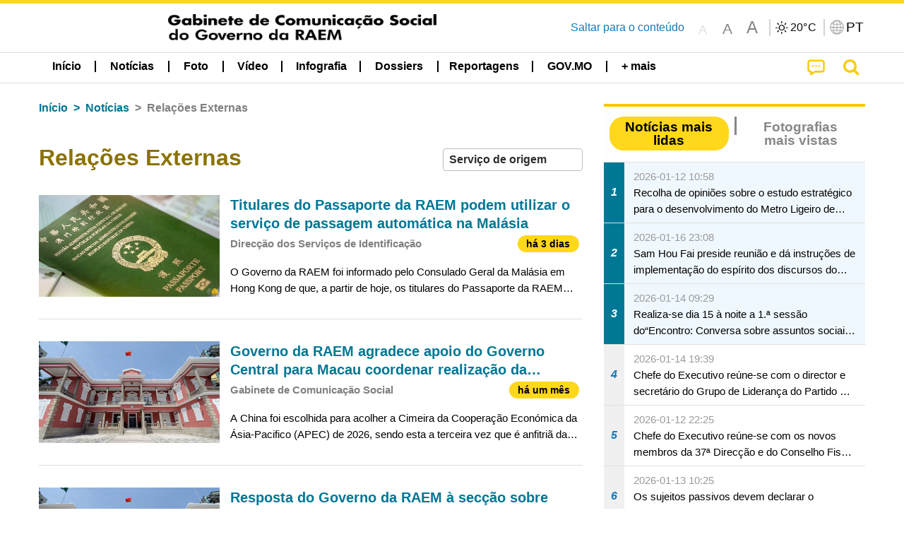

--- FILE ---
content_type: text/css
request_url: https://cdn.gcs.gov.mo/news/wicket/resource/local.gcs.news.ui.ListPage/ListPage-ver-A196715B496177CC3BCF1E5249F7E1BB.css
body_size: 99
content:
.dateRangeBar>div>label, .dateRangeBar>a>label {
	font-weight: bolder;
}

table thead, table tbody, table tfoot, table tbody tr:nth-child(even), table thead tr.navigation {
	border: none;
	background-color: transparent;
}

td .navigator {
	justify-content: flex-end;
	display: flex;
}

table.listTable.cell{
	table-layout: fixed;
}

table.listTable {
	min-height: 8rem;
}

.listTable{
	margin-top: .5rem;
	margin-bottom: 0em;
}
.subTitleContainer{
	max-width: 100%;
}

.contentBody{
	padding-top: 1rem;
}
div div.baseInfoContainer{
	border: none;
}
.grayDivider{
	height: .1rem;
    background-color: #dfdfdd;
    margin-left: .4rem;
    margin-right: .4rem;
    margin-top: 1rem;
}

.photoSlickPanel{
	padding-left: 1rem;
    padding-right: 1rem;
}
.galleryLabelContainer .subjectLabel{
    overflow: hidden;
    text-overflow: ellipsis;
    white-space: nowrap;
    padding-right: 1rem;
}

.baseInfoContainer img {
    display: inline-block;
    max-width: 100%;
    margin-bottom: 1rem;
/*     border: solid 4px #fefefe; */
    border-radius: 0;
    -webkit-box-shadow: 0 0 0 1px rgba(10, 10, 10, 0.2);
    box-shadow: 0 0 0 1px rgba(10, 10, 10, 0.2);
    line-height: 0;
}

.baseInfoContainer img:hover, .baseInfoContainer img:focus {
    -webkit-box-shadow: 0 0 6px 1px rgba(23, 121, 186, 0.5);
    box-shadow: 0 0 6px 1px rgba(23, 121, 186, 0.5);
}

.mainSection{
	margin-top: 1.5rem;
}

.listModeSwitchContainer {
	display: none;
}
.infoTypeDropDown .ui-selectmenu-button.ui-button {
    width: auto;
    min-width: 7rem;
    font-size: 1.1rem;
    display: flex;
    align-items: center;
}

.infoTypeDropDown span.ui-selectmenu-icon{
    order: 1;
}

@media screen and (max-width: 39.9375em) {
	
	table.listTable {
		min-height: 0;
	}
	.smallFont.subTitle{
/* 		font-size: .85rem; */
/* 		line-height: 1rem; */
	}
	
	.contentBody{
		padding-top: 0;
	}
	table.listTable tbody th, table.listTable tbody td {
	    padding-left: 0;
	    padding-right: 0;
	    padding-bottom: 0;
	}
	div.baseInfoContainer{
/* 		padding: .4rem 0 .4rem 0; */
	}
	.grayDivider{
    	margin-right: 0;
    	margin-top: 0;
	}
	.galleryLabelContainer .subjectLabel{
		padding-right: 0;
	}
	.mainSection{
		margin-top: 0;
	}
	
	.mainSection{
		margin-top: 0;
	}
	.asideBody {
   	 padding:0.5rem;
	}
}